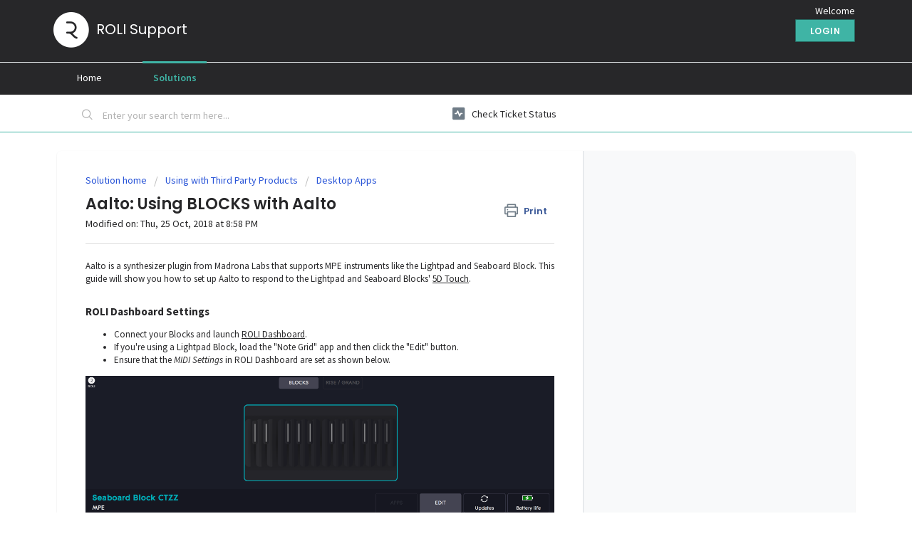

--- FILE ---
content_type: text/html; charset=utf-8
request_url: https://support.roli.com/support/solutions/articles/36000059832-aalto-using-blocks-with-aalto
body_size: 8776
content:
<!DOCTYPE html>
       
        <!--[if lt IE 7]><html class="no-js ie6 dew-dsm-theme " lang="en" dir="ltr" data-date-format="non_us"><![endif]-->       
        <!--[if IE 7]><html class="no-js ie7 dew-dsm-theme " lang="en" dir="ltr" data-date-format="non_us"><![endif]-->       
        <!--[if IE 8]><html class="no-js ie8 dew-dsm-theme " lang="en" dir="ltr" data-date-format="non_us"><![endif]-->       
        <!--[if IE 9]><html class="no-js ie9 dew-dsm-theme " lang="en" dir="ltr" data-date-format="non_us"><![endif]-->       
        <!--[if IE 10]><html class="no-js ie10 dew-dsm-theme " lang="en" dir="ltr" data-date-format="non_us"><![endif]-->       
        <!--[if (gt IE 10)|!(IE)]><!--><html class="no-js  dew-dsm-theme " lang="en" dir="ltr" data-date-format="non_us"><!--<![endif]-->
	<head>
		
		<!-- Title for the page -->
<title> Aalto: Using BLOCKS with Aalto : ROLI Support </title>

<!-- Meta information -->
<meta name="description" content="ROLI Support for ROLI instruments including Seaboard RISE, Seaboard GRAND, BLOCKS, Equator, NOISE, Seaboard Block, Lightpad Block, and more" />
<meta name="keywords" content="ROLI, Seaboard RISE, Seaboard GRAND, BLOCKS, Equator, NOISE, Seaboard Block, Lightpad Block, MPE, MIDI Polyphonic Expression" />

<!-- Responsive setting -->
<link rel="apple-touch-icon" href="https://s3.amazonaws.com/cdn.freshdesk.com/data/helpdesk/attachments/production/36003514663/fav_icon/fm-Vz_vSpJ40j0pr421bUpZ7vMDDL3xMdA.png" />
        <link rel="apple-touch-icon" sizes="72x72" href="https://s3.amazonaws.com/cdn.freshdesk.com/data/helpdesk/attachments/production/36003514663/fav_icon/fm-Vz_vSpJ40j0pr421bUpZ7vMDDL3xMdA.png" />
        <link rel="apple-touch-icon" sizes="114x114" href="https://s3.amazonaws.com/cdn.freshdesk.com/data/helpdesk/attachments/production/36003514663/fav_icon/fm-Vz_vSpJ40j0pr421bUpZ7vMDDL3xMdA.png" />
        <link rel="apple-touch-icon" sizes="144x144" href="https://s3.amazonaws.com/cdn.freshdesk.com/data/helpdesk/attachments/production/36003514663/fav_icon/fm-Vz_vSpJ40j0pr421bUpZ7vMDDL3xMdA.png" />
        <meta name="viewport" content="width=device-width, initial-scale=1.0, maximum-scale=5.0, user-scalable=yes" /> 

<!-- Redirects -->
<script>
  if (window.location.pathname === '/article/mpe-compatible-synthesisers') {
    window.location.href = 'https://support.roli.com/solution/articles/36000037202-compatible-synths-daws-and-instruments';
  }
  if (window.location.pathname === '/article') {
    window.location.href = 'https://support.roli.com/support/solutions';
  }
  if (window.location.pathname === '/request') {
    window.location.href = 'https://roli.com/support';
  }
  if (window.location.pathname === '/support/tickets/new') {
    window.location.href = 'https://roli.com/support';
  }
  if (window.location.pathname === '/support/discussions/36000056698') {
    window.location.href = 'https://support.roli.com/support/home';
  }
</script>
		
		<!-- Adding meta tag for CSRF token -->
		<meta name="csrf-param" content="authenticity_token" />
<meta name="csrf-token" content="bTq5lA1roV8biO/Vxy+v2icYbR+UqC7WlGbVZJ2RLjm76cXpBW+8zkVtWh9TiOmLUFch4TKxYW0jyB/M1FzNaA==" />
		<!-- End meta tag for CSRF token -->
		
		<!-- Fav icon for portal -->
		<link rel='shortcut icon' href='https://s3.amazonaws.com/cdn.freshdesk.com/data/helpdesk/attachments/production/36003514663/fav_icon/fm-Vz_vSpJ40j0pr421bUpZ7vMDDL3xMdA.png' />

		<!-- Base stylesheet -->
 
		<link rel="stylesheet" media="print" href="https://assets10.freshdesk.com/assets/cdn/portal_print-6e04b27f27ab27faab81f917d275d593fa892ce13150854024baaf983b3f4326.css" />
	  		<link rel="stylesheet" media="screen" href="https://assets2.freshdesk.com/assets/cdn/falcon_portal_utils-a58414d6bc8bc6ca4d78f5b3f76522e4970de435e68a5a2fedcda0db58f21600.css" />	

		
		<!-- Theme stylesheet -->

		<link href="/support/theme.css?v=4&amp;d=1721230628" media="screen" rel="stylesheet" type="text/css">

		<!-- Google font url if present -->
		<link href='https://fonts.googleapis.com/css?family=Source+Sans+Pro:regular,italic,600,700,700italic|Poppins:regular,600,700' rel='stylesheet' type='text/css' nonce='IRLzkP/kjadIUeLSC7hQGA=='>

		<!-- Including default portal based script framework at the top -->
		<script src="https://assets9.freshdesk.com/assets/cdn/portal_head_v2-d07ff5985065d4b2f2826fdbbaef7df41eb75e17b915635bf0413a6bc12fd7b7.js"></script>
		<!-- Including syntexhighlighter for portal -->
		<script src="https://assets2.freshdesk.com/assets/cdn/prism-841b9ba9ca7f9e1bc3cdfdd4583524f65913717a3ab77714a45dd2921531a402.js"></script>

		    <!-- Google tag (gtag.js) -->
	<script async src='https://www.googletagmanager.com/gtag/js?id=UA-36852551-1' nonce="IRLzkP/kjadIUeLSC7hQGA=="></script>
	<script nonce="IRLzkP/kjadIUeLSC7hQGA==">
	  window.dataLayer = window.dataLayer || [];
	  function gtag(){dataLayer.push(arguments);}
	  gtag('js', new Date());
	  gtag('config', 'UA-36852551-1');
	</script>


		<!-- Access portal settings information via javascript -->
		 <script type="text/javascript">     var portal = {"language":"en","name":"ROLI Support","contact_info":"","current_page_name":"article_view","current_tab":"solutions","vault_service":{"url":"https://vault-service.freshworks.com/data","max_try":2,"product_name":"fd"},"current_account_id":812754,"preferences":{"bg_color":"#ffffff","header_color":"#272729","help_center_color":"#f2f2f2","footer_color":"#272729","tab_color":"#272729","tab_hover_color":"#3fb4a5","btn_background":"#545559","btn_primary_background":"#3fb4a5","baseFont":"Source Sans Pro","textColor":"#272729","headingsFont":"Poppins","headingsColor":"#272729","linkColor":"#272729","linkColorHover":"#2e84e8","inputFocusRingColor":"#3fb4a5","nonResponsive":"false","personalized_articles":true},"image_placeholders":{"spacer":"https://assets2.freshdesk.com/assets/misc/spacer.gif","profile_thumb":"https://assets9.freshdesk.com/assets/misc/profile_blank_thumb-4a7b26415585aebbd79863bd5497100b1ea52bab8df8db7a1aecae4da879fd96.jpg","profile_medium":"https://assets2.freshdesk.com/assets/misc/profile_blank_medium-1dfbfbae68bb67de0258044a99f62e94144f1cc34efeea73e3fb85fe51bc1a2c.jpg"},"falcon_portal_theme":true,"current_object_id":36000059832};     var attachment_size = 20;     var blocked_extensions = "";     var allowed_extensions = "";     var store = { 
        ticket: {},
        portalLaunchParty: {} };    store.portalLaunchParty.ticketFragmentsEnabled = false;    store.pod = "us-east-1";    store.region = "US"; </script> 


			
	</head>
	<body>
            	
		
		
		
	<header class="banner">
		<div class="banner-wrapper page">
			<div class="banner-title">
				<a href="https://roli.com"class='portal-logo'><span class="portal-img"><i></i>
                    <img src='https://s3.amazonaws.com/cdn.freshdesk.com/data/helpdesk/attachments/production/36003514641/logo/Ot0J1t_odswL6wo-DzXBV_L41JBuzjXKTg.png' alt="Logo"
                        onerror="default_image_error(this)" data-type="logo" />
                 </span></a>
				<h1 class="ellipsis heading">ROLI Support</h1>
			</div>
			<nav class="banner-nav">
				 <div class="welcome">Welcome <b></b> </div>  <b><a href="/support/login"><b>Login</b></a></b>
			</nav>
		</div>
	</header>
	<nav class="page-tabs">
	<div class="page no-padding">
		
			<a data-toggle-dom="#header-tabs" href="#" data-animated="true" class="mobile-icon-nav-menu show-in-mobile"></a>
			<div class="nav-link" id="header-tabs">
				
					
						<a href="/support/home" class="">Home</a>
					
				
					
						<a href="/support/solutions" class="active">Solutions</a>
					
				
			</div>
		
		</div>
	</nav>

<!-- Search and page links for the page -->

	<section class="help-center-sc rounded-6">	
		<div class="page no-padding">
		<div class="hc-search">
			<div class="hc-search-c">
				<form class="hc-search-form print--remove" autocomplete="off" action="/support/search/solutions" id="hc-search-form" data-csrf-ignore="true">
	<div class="hc-search-input">
	<label for="support-search-input" class="hide">Enter your search term here...</label>
		<input placeholder="Enter your search term here..." type="text"
			name="term" class="special" value=""
            rel="page-search" data-max-matches="10" id="support-search-input">
	</div>
	<div class="hc-search-button">
		<button class="btn btn-primary" aria-label="Search" type="submit" autocomplete="off">
			<i class="mobile-icon-search hide-tablet"></i>
			<span class="hide-in-mobile">
				Search
			</span>
		</button>
	</div>
</form>
			</div>
		</div>
		<div class="hc-nav ">				
			 <nav>   <div>
              <a href="/support/tickets/new" class="mobile-icon-nav-newticket new-ticket ellipsis" title="New support ticket">
                <span> New support ticket </span>
              </a>
            </div>   <div>
              <a href="/support/tickets" class="mobile-icon-nav-status check-status ellipsis" title="Check ticket status">
                <span>Check ticket status</span>
              </a>
            </div>  </nav>
		</div>
		</div>
	</section>


<div class="page">
	
	
	<!-- Search and page links for the page -->
	

	<!-- Notification Messages -->
	 <div class="alert alert-with-close notice hide" id="noticeajax"></div> 

	
	<div class="c-wrapper">		
		<section class="main content rounded-6 min-height-on-desktop fc-article-show" id="article-show-36000059832">
	<div class="breadcrumb">
		<a href="/support/solutions"> Solution home </a>
		<a href="/support/solutions/36000061488">Using with Third Party Products</a>
		<a href="/support/solutions/folders/36000099231">Desktop Apps</a>
	</div>
	<b class="page-stamp page-stamp-article">
		<b class="icon-page-article"></b>
	</b>

	<h2 class="heading">Aalto: Using BLOCKS with Aalto
	 	<a href="#"
            class="solution-print--icon print--remove"
 			title="Print this Article"
 			arial-role="link"
 			arial-label="Print this Article"
			id="print-article"
 		>
			<span class="icon-print"></span>
			<span class="text-print">Print</span>
 		</a>
	</h2>
	
	<p>Modified on: Thu, 25 Oct, 2018 at  8:58 PM</p>
	<hr />
	

	<article class="article-body" id="article-body" rel="image-enlarge">
		<p style="">Aalto is a synthesizer plugin from Madrona Labs that supports MPE instruments like the Lightpad and Seaboard Block. This guide will show you how to set up Aalto to respond to the Lightpad and Seaboard Blocks' <a href="https://rolisupport.freshdesk.com/support/solutions/articles/36000019157-what-is-5d-touch-" rel="noreferrer noopener">5D Touch</a>.</p><p><br></p><h3><strong>ROLI Dashboard Settings</strong></h3><ul><li style="">Connect your Blocks and launch <a href="https://support.roli.com/support/solutions/articles/36000024589-using-roli-dashboard" rel="noreferrer noopener">ROLI Dashboard</a>. </li><li style="">If you're using a Lightpad Block, load the "Note Grid" app and then click the "Edit" button.</li><li style="">Ensure that the <em>MIDI Settings </em>in ROLI Dashboard are set as shown below.</li></ul><p style=""><img class="fr-dib fr-draggable" src="https://s3.amazonaws.com/cdn.freshdesk.com/data/helpdesk/attachments/production/36019836705/original/wmKqLFkCtyWIm98-EFE_UJLKkJoiXiEnlw.png?1540501037" data-filelink="https://s3.amazonaws.com/cdn.freshdesk.com/data/helpdesk/attachments/production/36019836705/original/wmKqLFkCtyWIm98-EFE_UJLKkJoiXiEnlw.png?1540501037" data-fileid="36019836705" data-uniquekey="1540500932251" style="width: 1237px; height: 684.44px;"></p><p><br></p><p>We have selected:</p><ul><li>MIDI Mode: <strong>MPE</strong></li><li>MPE Zone: <strong>Lower</strong></li><li>No. MIDI Channels: <strong>15</strong></li><li>Pitch bend range: <strong>48 semitones</strong></li></ul><p style=""><br></p><h3 style=""><strong>Setting Aalto to Respond to Lightpad and Seaboard Blocks</strong></h3><p>Aalto is a plugin rather than a standalone application, so you'll need to load it within a digital audio workstation that supports multiple MIDI channels per track (for example, <a href="https://rolisupport.freshdesk.com/support/solutions/articles/36000019125-bitwig-using-the-seaboard-rise-grand-with-bitwig" rel="noreferrer noopener">Bitwig</a>, <a href="https://rolisupport.freshdesk.com/support/solutions/articles/36000019126-cubase-using-the-seaboard-rise-grand-with-cubase" rel="noreferrer noopener">Cubase</a>, or <a href="https://rolisupport.freshdesk.com/support/solutions/articles/36000028431-using-the-seaboard-rise-grand-with-logic-x" rel="noreferrer noopener">Logic</a>).</p><p><br></p><p>Once you've loaded Aalto into a DAW that supports multiple MIDI channels per track, open up Aalto.</p><ul><li>Click on the Settings icon and change "Input protocol" to "MIDI MPE."</li><li>Under "KEY" change <strong><em>bend</em></strong> to match Dashboard's pitch bend range, 48 semitones, so that Aalto responds accurately to Glide.</li><li><em><strong>after</strong></em> ("aftertouch") receives the Blocks' Press dimension of touch.</li><li><em><strong>vel</strong></em> receives the Blocks' Strike dimension of touch.</li><li><em><strong>y </strong></em>is by default connected to MIDI CC74 when Aalto is in MPE mode and thus responds to the Blocks' Slide dimension of touch.</li><li><em>Aalto does not respond to Lift (release velocity).</em></li></ul><p>Now you can assign these sources to modulate the parameters of your choice in your Aalto preset.</p><p><br></p><p style="">If you'd like to use the Lightpad RISE Controllers app or other MIDI CC app with Aalto:</p><ul><li>In Aalto, set <em><strong>mod cc#</strong></em> to the MIDI CC number in Dashboard of the controller you'd like to use. For instance, the default CC number of the left Touch Fader is CC107, so you may simply set <em><strong>mod cc#</strong></em> to 107.</li><li><em><strong>x</strong></em> is by default connected to MIDI CC73 when Aalto is in MPE mode, so to use the X axis of the XY Touchpad simply in Dashboard assign the X axis of XY Touchpad to CC73. If you'd like to use the Y axis, you may use its default value in Dashboard, CC114, and assign Aalto's <strong><em>mod cc# </em></strong>to 114.</li><li>Connect the <em><strong>mod</strong></em> and <em><strong>x</strong></em> modulation sources to the destinations of your choice.</li></ul><p><br></p><dl data-mce-style="width: 648px;" style="text-align: center;"><dt style="text-align: center;"><img src="https://s3.amazonaws.com/cdn.freshdesk.com/data/helpdesk/attachments/production/36003725039/original/tCpiIgYsNAqvR2zOSMf6i9NlRJ2Ualw8QA.png?1522763779" alt="An Aalto preset set to respond to the Seaboard's dimensions of touch and the RISE's XY Touchpad" class="fr-dii fr-draggable"></dt><em>An Aalto preset set to respond to Blocks' dimensions of touch and the RISE Controller's XY Touchpad</em></dl><p style="">Aalto presets can be processor-intensive, so if you hear glitches make sure that your DAW's buffer size is set high enough.</p><p><br></p>
	</article>

	<hr />	
		

		<p class="article-vote" id="voting-container" 
											data-user-id="" 
											data-article-id="36000059832"
											data-language="en">
										Did you find it helpful?<span data-href="/support/solutions/articles/36000059832/thumbs_up" class="vote-up a-link" id="article_thumbs_up" 
									data-remote="true" data-method="put" data-update="#voting-container" 
									data-user-id=""
									data-article-id="36000059832"
									data-language="en"
									data-update-with-message="Glad we could be helpful. Thanks for the feedback.">
								Yes</span><span class="vote-down-container"><span data-href="/support/solutions/articles/36000059832/thumbs_down" class="vote-down a-link" id="article_thumbs_down" 
									data-remote="true" data-method="put" data-update="#vote-feedback-form" 
									data-user-id=""
									data-article-id="36000059832"
									data-language="en"
									data-hide-dom="#voting-container" data-show-dom="#vote-feedback-container">
								No</span></span></p><a class="hide a-link" id="vote-feedback-form-link" data-hide-dom="#vote-feedback-form-link" data-show-dom="#vote-feedback-container">Send feedback</a><div id="vote-feedback-container"class="hide">	<div class="lead">Sorry we couldn't be helpful. Help us improve this article with your feedback.</div>	<div id="vote-feedback-form">		<div class="sloading loading-small loading-block"></div>	</div></div>
		
</section>
<section class="sidebar content rounded-6 fc-related-articles">
	<div id="related_articles"><div class="cs-g-c"><section class="article-list"><h3 class="list-lead">Related Articles</h3><ul rel="remote" 
			data-remote-url="/support/search/articles/36000059832/related_articles?container=related_articles&limit=10" 
			id="related-article-list"></ul></section></div></div>
</section>

<script nonce="IRLzkP/kjadIUeLSC7hQGA==">
	['click', 'keypress'].forEach(function eventsCallback(event) {
		document.getElementById('print-article').addEventListener(event, function (e) {
			if (event === 'keypress' && e.key !== 'Enter') return;
			e.preventDefault();
			print();
		});
	});
</script>

	</div>
	
  
	
	

</div>


	<footer class="footer rounded-6">
		<nav class="footer-links page no-padding">
			
					
						<a href="/support/home" class="">Home</a>
					
						<a href="/support/solutions" class="active">Solutions</a>
					
			
			
			
		</nav>
	</footer>
	




			<script src="https://assets8.freshdesk.com/assets/cdn/portal_bottom-0fe88ce7f44d512c644a48fda3390ae66247caeea647e04d017015099f25db87.js"></script>

		<script src="https://assets3.freshdesk.com/assets/cdn/redactor-642f8cbfacb4c2762350a557838bbfaadec878d0d24e9a0d8dfe90b2533f0e5d.js"></script> 
		<script src="https://assets10.freshdesk.com/assets/cdn/lang/en-4a75f878b88f0e355c2d9c4c8856e16e0e8e74807c9787aaba7ef13f18c8d691.js"></script>
		<!-- for i18n-js translations -->
  		<script src="https://assets2.freshdesk.com/assets/cdn/i18n/portal/en-7dc3290616af9ea64cf8f4a01e81b2013d3f08333acedba4871235237937ee05.js"></script>
		<!-- Including default portal based script at the bottom -->
		<script nonce="IRLzkP/kjadIUeLSC7hQGA==">
//<![CDATA[
	
	jQuery(document).ready(function() {
					
		// Setting the locale for moment js
		moment.lang('en');

		var validation_meassages = {"required":"This field is required.","remote":"Please fix this field.","email":"Please enter a valid email address.","url":"Please enter a valid URL.","date":"Please enter a valid date.","dateISO":"Please enter a valid date ( ISO ).","number":"Please enter a valid number.","digits":"Please enter only digits.","creditcard":"Please enter a valid credit card number.","equalTo":"Please enter the same value again.","two_decimal_place_warning":"Value cannot have more than 2 decimal digits","select2_minimum_limit":"Please type %{char_count} or more letters","select2_maximum_limit":"You can only select %{limit} %{container}","maxlength":"Please enter no more than {0} characters.","minlength":"Please enter at least {0} characters.","rangelength":"Please enter a value between {0} and {1} characters long.","range":"Please enter a value between {0} and {1}.","max":"Please enter a value less than or equal to {0}.","min":"Please enter a value greater than or equal to {0}.","select2_maximum_limit_jq":"You can only select {0} {1}","facebook_limit_exceed":"Your Facebook reply was over 8000 characters. You'll have to be more clever.","messenger_limit_exceeded":"Oops! You have exceeded Messenger Platform's character limit. Please modify your response.","not_equal_to":"This element should not be equal to","email_address_invalid":"One or more email addresses are invalid.","twitter_limit_exceed":"Oops! You have exceeded Twitter's character limit. You'll have to modify your response.","password_does_not_match":"The passwords don't match. Please try again.","valid_hours":"Please enter a valid hours.","reply_limit_exceed":"Your reply was over 2000 characters. You'll have to be more clever.","url_format":"Invalid URL format","url_without_slash":"Please enter a valid URL without '/'","link_back_url":"Please enter a valid linkback URL","requester_validation":"Please enter a valid requester details or <a href=\"#\" id=\"add_requester_btn_proxy\">add new requester.</a>","agent_validation":"Please enter valid agent details","email_or_phone":"Please enter a Email or Phone Number","upload_mb_limit":"Upload exceeds the available 15MB limit","invalid_image":"Invalid image format","atleast_one_role":"At least one role is required for the agent","invalid_time":"Invalid time.","remote_fail":"Remote validation failed","trim_spaces":"Auto trim of leading & trailing whitespace","hex_color_invalid":"Please enter a valid hex color value.","name_duplication":"The name already exists.","invalid_value":"Invalid value","invalid_regex":"Invalid Regular Expression","same_folder":"Cannot move to the same folder.","maxlength_255":"Please enter less than 255 characters","decimal_digit_valid":"Value cannot have more than 2 decimal digits","atleast_one_field":"Please fill at least {0} of these fields.","atleast_one_portal":"Select atleast one portal.","custom_header":"Please type custom header in the format -  header : value","same_password":"Should be same as Password","select2_no_match":"No matching %{container} found","integration_no_match":"no matching data...","time":"Please enter a valid time","valid_contact":"Please add a valid contact","field_invalid":"This field is invalid","select_atleast_one":"Select at least one option.","ember_method_name_reserved":"This name is reserved and cannot be used. Please choose a different name."}	

		jQuery.extend(jQuery.validator.messages, validation_meassages );


		jQuery(".call_duration").each(function () {
			var format,time;
			if (jQuery(this).data("time") === undefined) { return; }
			if(jQuery(this).hasClass('freshcaller')){ return; }
			time = jQuery(this).data("time");
			if (time>=3600) {
			 format = "hh:mm:ss";
			} else {
				format = "mm:ss";
			}
			jQuery(this).html(time.toTime(format));
		});
	});

	// Shortcuts variables
	var Shortcuts = {"global":{"help":"?","save":"mod+return","cancel":"esc","search":"/","status_dialog":"mod+alt+return","save_cuctomization":"mod+shift+s"},"app_nav":{"dashboard":"g d","tickets":"g t","social":"g e","solutions":"g s","forums":"g f","customers":"g c","reports":"g r","admin":"g a","ticket_new":"g n","compose_email":"g m"},"pagination":{"previous":"alt+left","next":"alt+right","alt_previous":"j","alt_next":"k"},"ticket_list":{"ticket_show":"return","select":"x","select_all":"shift+x","search_view":"v","show_description":"space","unwatch":"w","delete":"#","pickup":"@","spam":"!","close":"~","silent_close":"alt+shift+`","undo":"z","reply":"r","forward":"f","add_note":"n","scenario":"s"},"ticket_detail":{"toggle_watcher":"w","reply":"r","forward":"f","add_note":"n","close":"~","silent_close":"alt+shift+`","add_time":"m","spam":"!","delete":"#","show_activities_toggle":"}","properties":"p","expand":"]","undo":"z","select_watcher":"shift+w","go_to_next":["j","down"],"go_to_previous":["k","up"],"scenario":"s","pickup":"@","collaboration":"d"},"social_stream":{"search":"s","go_to_next":["j","down"],"go_to_previous":["k","up"],"open_stream":["space","return"],"close":"esc","reply":"r","retweet":"shift+r"},"portal_customizations":{"preview":"mod+shift+p"},"discussions":{"toggle_following":"w","add_follower":"shift+w","reply_topic":"r"}};
	
	// Date formats
	var DATE_FORMATS = {"non_us":{"moment_date_with_week":"ddd, D MMM, YYYY","datepicker":"d M, yy","datepicker_escaped":"d M yy","datepicker_full_date":"D, d M, yy","mediumDate":"d MMM, yyyy"},"us":{"moment_date_with_week":"ddd, MMM D, YYYY","datepicker":"M d, yy","datepicker_escaped":"M d yy","datepicker_full_date":"D, M d, yy","mediumDate":"MMM d, yyyy"}};

	var lang = { 
		loadingText: "Please Wait...",
		viewAllTickets: "View all tickets"
	};


//]]>
</script> 

		

		<img src='/support/solutions/articles/36000059832-aalto-using-blocks-with-aalto/hit' alt='Article views count' aria-hidden='true'/>
		<script type="text/javascript">
     		I18n.defaultLocale = "en";
     		I18n.locale = "en";
		</script>
			
    	


		<!-- Include dynamic input field script for signup and profile pages (Mint theme) -->

	</body>
</html>
